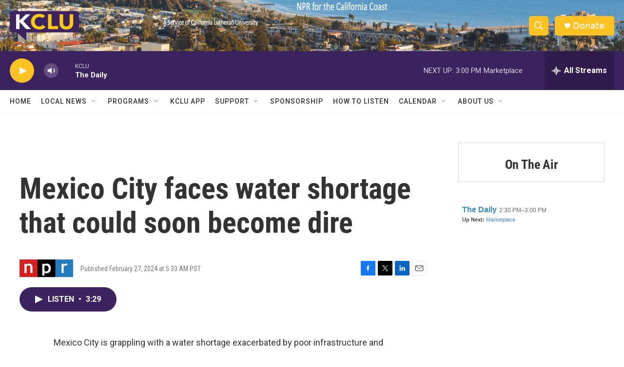

--- FILE ---
content_type: text/html; charset=utf-8
request_url: https://www.google.com/recaptcha/api2/aframe
body_size: 269
content:
<!DOCTYPE HTML><html><head><meta http-equiv="content-type" content="text/html; charset=UTF-8"></head><body><script nonce="UL1X2LZ5DB29CYT6uvUkSg">/** Anti-fraud and anti-abuse applications only. See google.com/recaptcha */ try{var clients={'sodar':'https://pagead2.googlesyndication.com/pagead/sodar?'};window.addEventListener("message",function(a){try{if(a.source===window.parent){var b=JSON.parse(a.data);var c=clients[b['id']];if(c){var d=document.createElement('img');d.src=c+b['params']+'&rc='+(localStorage.getItem("rc::a")?sessionStorage.getItem("rc::b"):"");window.document.body.appendChild(d);sessionStorage.setItem("rc::e",parseInt(sessionStorage.getItem("rc::e")||0)+1);localStorage.setItem("rc::h",'1769641140568');}}}catch(b){}});window.parent.postMessage("_grecaptcha_ready", "*");}catch(b){}</script></body></html>

--- FILE ---
content_type: text/javascript; charset=utf-8
request_url: https://api.composer.nprstations.org/v1/widget/558c1842e1c897dfd889bb16/now?bust=762765314&callback=jQuery1720788811440369183_1769641139411&format=jsonp&date=2026-01-28&times=true&_=1769641139770
body_size: 330
content:
/**/ typeof jQuery1720788811440369183_1769641139411 === 'function' && jQuery1720788811440369183_1769641139411("<!--NOW PLAYING WIDGET --><div class=\"whatson-block\"><div class=\"whatson-program\"><a href=\"https://www.kclu.org/show/the-daily\" target=\"_blank\" class=\"whatson-programName\">The Daily</a><span>2:30 PM&#8211;3:00 PM</span></div><p><b>Up Next: </b><a href=\"http://www.marketplace.org/\" target=\"_blank\">Marketplace</a></p></div>");